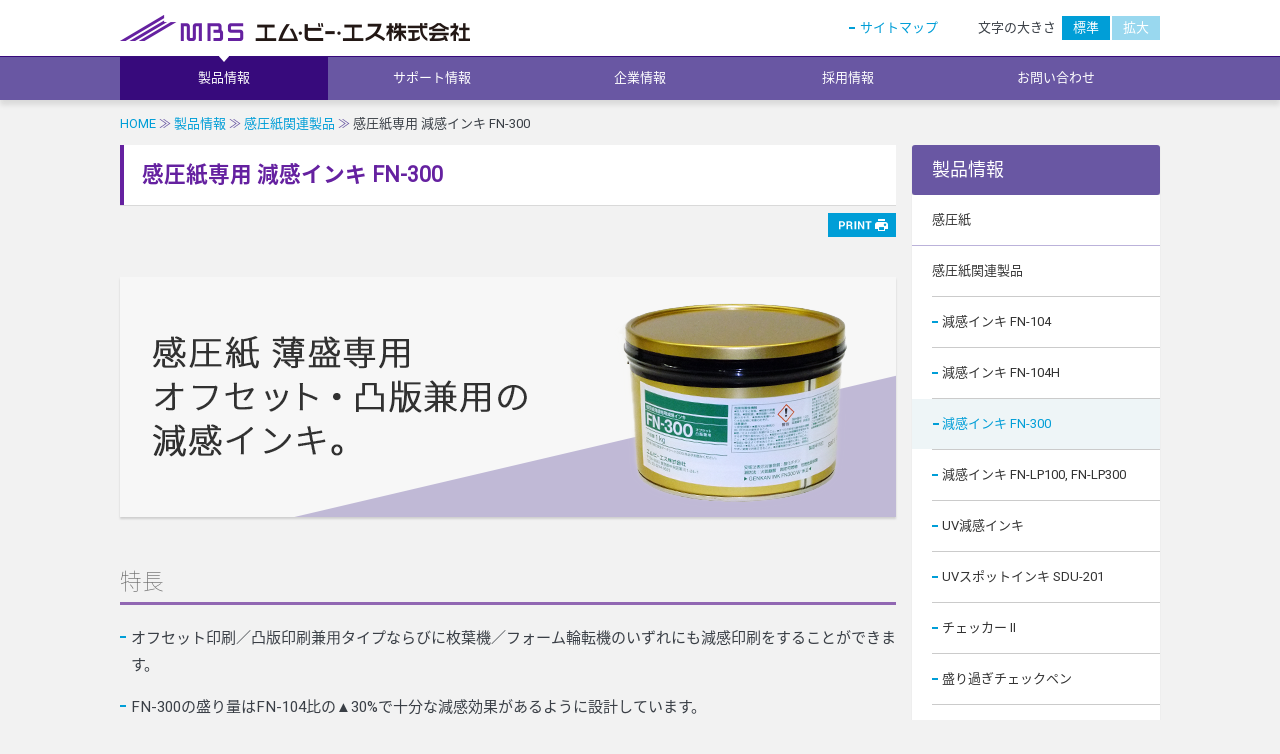

--- FILE ---
content_type: text/html
request_url: https://www.mbsnet.co.jp/products/paper_kanatsuproduct/fn300/
body_size: 15083
content:
<!doctype html>
<html><!-- InstanceBegin template="/Templates/second.dwt" codeOutsideHTMLIsLocked="false" -->
<head>
<meta charset="utf-8">
<!-- InstanceParam name="categoryNo" type="text" value="1" -->
<!-- InstanceParam name="categoryName1" type="text" value="製品情報" -->
<!-- InstanceParam name="categoryURL1" type="text" value="/products/index.html" -->
<!-- InstanceParam name="categoryName2" type="text" value="感圧紙関連製品" -->
<!-- InstanceParam name="categoryURL2" type="text" value="/products/paper_kanatsuproduct/" -->
<!-- InstanceParam name="categoryName3" type="text" value="感圧紙専用 減感インキ FN-300" -->
<!-- InstanceParam name="categoryURL3" type="text" value="/products/paper_kanatsuproduct/fn300/" -->
<!-- InstanceParam name="categoryName4" type="text" value="" -->
<!-- InstanceParam name="categoryURL4" type="text" value="" -->
<!-- InstanceParam name="pageType" type="boolean" value="false" -->
<!-- InstanceParam name="pageName" type="text" value="感圧紙専用 減感インキ FN-300" -->
<!-- InstanceParam name="pageNameOpt1" type="text" value="" -->
<!-- InstanceParam name="pageNameOpt2" type="text" value="" -->
<title>感圧紙専用 減感インキ FN-300｜感圧紙関連製品｜製品情報｜MBS</title>
<meta name="keywords" content="">
<meta name="description" content="オフセット・凸版印刷ならびに枚葉機・フォーム輪転機のいずれにも減感印刷をすることができるインキです">
<meta http-equiv="imagetoolbar" content="no">
<meta name="viewport" content="width=1100px, user-scalable=yes">
<!--[if lt IE 9]>
<script src="/common/js/libs/html5shiv-printshiv.js"></script>
<![endif]-->
<link rel="stylesheet" type="text/css" href="/common/css/fonts-min.css" />
<link rel="stylesheet" type="text/css" media="screen,print" href="/common/css/screen.css" />


<link rel="stylesheet" type="text/css" media="screen,print" href="/common/css/products.css" />











<link rel="stylesheet" type="text/css" media="print" href="/common/css/print.css" />
<!-- InstanceBeginEditable name="head" -->

<!-- InstanceEndEditable -->
<script src="//ajax.googleapis.com/ajax/libs/jquery/2.1.1/jquery.min.js"></script>

<!-- Google Tag Manager -->
<script>(function(w,d,s,l,i){w[l]=w[l]||[];w[l].push({'gtm.start':
	new Date().getTime(),event:'gtm.js'});var f=d.getElementsByTagName(s)[0],
	j=d.createElement(s),dl=l!='dataLayer'?'&l='+l:'';j.async=true;j.src=
	'https://www.googletagmanager.com/gtm.js?id='+i+dl;f.parentNode.insertBefore(j,f);
	})(window,document,'script','dataLayer','GTM-TR4GNRX');</script>
	<!-- End Google Tag Manager -->
</head>

<body>
	<!-- Google Tag Manager (noscript) -->
<noscript><iframe src="https://www.googletagmanager.com/ns.html?id=GTM-TR4GNRX"
	height="0" width="0" style="display:none;visibility:hidden"></iframe></noscript>
	<!-- End Google Tag Manager (noscript) -->
	<a id="pagetop" name="pagetop"></a>
<header id="header">
 <div id="inheader">
  <div id="logo"><a href="/"><img src="/common/img/logo_mbs.png" width="350" height="26" alt="MBS"/></a> 
    <!-- end of id(logo) --> 
  </div>
  <div id="hnav">
    <ul>
      <li><a href="/sitemap/">サイトマップ</a></li>
    </ul>
    <!-- end of id(hnav) --> 
  </div>
  <div id="fontsize">
    <dl>
      <dt>文字の大きさ</dt>
      <dd id="normal"><a href="javascript:void(0);">標準</a></dd>
      <dd id="large"><a href="javascript:void(0);">拡大</a></dd>
    </dl>
    <!-- end of id(fontsize) --> 
  </div>
  <!-- end of id(inheader) --> 
  </div>
  <!-- end of id(header) --> 
</header>
<nav id="nav">
  <ul>
    <li><a href="/products/">製品情報</a></li>
    <li><a href="/support/">サポート情報</a></li>
    <li><a href="/corporate/">企業情報</a></li>
    <li><a href="/jobs/">採用情報</a></li>
    <li><a href="/contact/">お問い合わせ</a></li>
  </ul>
  <!-- end of id(nav) -->
</nav>
<div id="pankuzu">
	<ul>
		<li><a href="/">HOME</a></li>
            <li><a href="/products/index.html">製品情報</a></li> <li><a href="/products/paper_kanatsuproduct/">感圧紙関連製品</a></li> <li>感圧紙専用 減感インキ FN-300</li>
	</ul>
 <!-- end of id(pankuzu) -->
</div>
<div id="container">
	<div id="main">


		<h1>感圧紙専用 減感インキ FN-300</h1>
		<div id="btnprint"><a href="javascript:window.print();">PRINT</a></div>








    <!-- InstanceBeginEditable name="maincontents" -->
    <p id="productcatch12">感圧紙　薄盛専用　オフセット・凸版兼用の減感インキ。</p>

<h2>特長</h2>
<ul class="list1">
<li>オフセット印刷／凸版印刷兼⽤タイプならびに枚葉機／フォーム輪転機のいずれにも減感印刷をすることができます。</li>
	         <li>FN-300の盛り量はFN-104比の▲30%で十分な減感効果があるように設計しています。</li>
	         <li>FN-104とほぼ同条件で作業することができます。</li>
	         <li>セットオフが発生しにくいインキです。</li>
	         <li>FN-104と同様にミスティングしにくいインキです。</li>

	</ul>
<h2 id="noticegenkan">ご使用上の注意事項</h2>
<h3 class="mt30">減感印刷全般について</h3>
<p>注意事項のポイントは、減感効果のチェックと地汚れのチェックです。</p>
	         <ul class="productol01 list1">
	           <li><strong>1. 印刷方法</strong><br>
枚葉・輪転機のいずれでも印刷できますが、インキ練りローラー数の少ない機種（軽オフセット機など）では若干、適性が劣ります。
</li>
	         <li><strong>2. 印刷面</strong><br>
必ず＜感圧紙＞の中用紙（B紙）および下用紙（C紙）の表面 （顕色面）に印刷してください。</li>
	         <li><strong>3. 印刷順序</strong><br>
	         ケイ線・文字などの印刷を先に行い、減感印刷は最後に行ってください。</li>
	          	          <li><strong>4. 減感効果のチェック</strong><br>
	            仕上げる帳票の枚数を重ねて、必ずボールペン書きで確認してください。サンプリングは、シートの場合は1,000枚目くらいで、ロールの場合は1本くらいで行ってください。スプレーチェッカーでは減感効果のチェックはできません。  </li>
	          <li><strong>5. 印刷インキの特性</strong><br>
	         色インキの種類によっては、減感インキにより変色したり、ブリードを起こす場合がありますので、必ず「耐減感インキ」をご使用ください。</li>
	          <li><strong>6. 洗浄</strong><br>
	         印刷後の洗浄は、一般の洗油をお使いください。</li>
	         <li><strong>7. その他</strong><br>
	         減感印刷の上に朱肉やネーム印で捺印すると、変色したり、ブリードしますので避けてください。<br>
減感印刷の上に収入印紙などを貼ると、はがれやすいので避けてください。<br>
＜感圧紙＞専用に品質設計された減感インキです。＜感圧紙＞以外に使った場合や、誤った使い方をされた場合の品質保証はいたしかねます。
</li>
</ul>
   <h3 id="noticeoffset">オフセット減感印刷について</h3>
		<ul class="productol01 list1">
	           <li><strong>1. 版材</strong><br>
ネガ・タイプでロングラン用のPS版を推奨します。ポジ・タイプPS版は、耐刷力が低下する傾向にあります。</li>
	         <li><strong>2. 湿し水</strong><br>湿し水の量は、スタート時に一般印刷より若干多くして、地汚れが発生しないようにコントロールしてください。</li>
	         <li><strong>3. 印刷順序</strong><br>
	        減感インキと湿し水のバランスがくずれると、地汚れが発生することがあります。印刷中は適宜サンプリングして、スプレーチェッカーで地汚れのないことを確認してください。</li>
	          	          <li><strong>4. その他</strong><br>減感インキはベタ刷りの適性をもたせるため軟らかめに作られておりますので、一般色インキに比べ、水棒（モルトン・スリーブ）若干汚れやすい傾向にあります。汚れが強くなると水あげ不良になる傾向にありますので、汚れのひどい場合は水棒を洗浄してください。
                            <br>
          プレート・クリーナーは種類によっては地汚れを誘発するものがありますので、ご使用はさけてください。</li>
		</ul>
<h3>凸版減感印刷について</h3>
<p><strong>版材</strong><br>
軟らかいゴム版（NBR等）をお使いください。</p>

	<h2>おすすめコンテンツ</h2>
<p>	<a href="https://www.mbsnet.shop/" target="_blank">MBSネットショップ<img src="/common/img/icon_blank.png" width="13" height="13" alt="" class="icon"></a> <br>
エム・ビー・エス株式会社が取り扱う製品をネットで販売。24時間受け付けております。</p>


	<h2>お問い合わせ・資料請求</h2>
	<p>
		東京本社 東京販売部<br>
		TEL：03-5244-9324
	</p>
	<p><a href="/contact/" class="link">お問い合わせフォーム<img src="/common/img/icon_link.png" width="16" height="16" alt="" class="icon"></a></p><!-- InstanceEndEditable -->
	<!-- end of id(main) -->
	</div>
	<div id="side">


<div class="category only"><a href="/products/">製品情報</a></div>
<div id="snav">
	<ul>
		<li><a href="/products/paper_kanatsu/">感圧紙</a>
			<ul>
				<li><a href="/products/paper_kanatsu/techinfo.html">感圧紙技術案内</a></li>
				<li><a href="/products/paper_kanatsu/lineup/exp/">プレス</a></li>
				<li><a href="/products/paper_kanatsu/copytac/">富士コピータック＜感圧紙＞</a></li>
			</ul>
		</li>
		<li><a href="/products/paper_kanatsuproduct/">感圧紙関連製品</a>
			<ul>
				<li><a href="/products/paper_kanatsuproduct/fn104/">減感インキ FN-104</a></li>
				<li><a href="/products/paper_kanatsuproduct/fn104h/">減感インキ FN-104H</a></li>
				<li><a href="/products/paper_kanatsuproduct/fn300/">減感インキ FN-300</a></li>
				<li><a href="/products/paper_kanatsuproduct/fnlp100_300/">減感インキ FN-LP100, FN-LP300</a>
					<ul>
						<li><a href="/products/paper_kanatsuproduct/fnlp100_300/case01.html">導入事例</a></li>
					</ul>
				</li>
				<li><a href="/products/paper_kanatsuproduct/uvink/">UV減感インキ</a></li>
				<li><a href="/products/paper_kanatsuproduct/sdu201/">UVスポットインキ SDU-201</a></li>
				<li><a href="/products/paper_kanatsuproduct/checker/">チェッカー II</a></li>
				<li><a href="/products/paper_kanatsuproduct/check_pen/">盛り過ぎチェックペン</a></li>
				<li><a href="/products/paper_kanatsuproduct/adhesive/">接着糊-II, 接着糊-IIIプラス</a></li>
				<li><a href="/products/paper_kanatsuproduct/adhesiveall/">セットオール-II</a></li>
			</ul>
		</li>
		<li><a href="/products/paper_pho/">高級印刷用紙（PHO）</a>
			<ul>
				<li><a href="/products/paper_pho/case.html">活用事例</a></li>
			</ul>
		</li>
		<li><a href="/products/sepable/">再利用型封筒＜セパブル＞</a></li>
		<li><a href="/products/posterprinter_str/">POSTER PRINTER ST-R （拡大機）</a>
			<ul>
				<li><a href="/products/posterprinter_str/feature/">機能・特長</a></li>
				<li><a href="/products/posterprinter_str/scene/">かくだい君Poster Print</a></li>
				<li><a href="/products/posterprinter_str/spec/">主な仕様</a></li>
				<li><a href="/products/posterprinter_str/case/">テンプレート</a></li>
				<li><a href="/products/posterprinter_str/afterservice/">サービスパック・アフターパック</a></li>
				<li><a href="/products/posterprinter_st1/postermagic_iv/">POSTER MAGIC IV</a>
					<ul>
						<li><a href="/products/posterprinter_st1/postermagic_iv/feature.html">機能・特長</a></li>
					</ul>
				</li>
				<li><a href="/products/posterprinter_st1/kakudaiez/">拡大プリントEZ</a>
					<ul>
						<li><a href="/products/posterprinter_st1/kakudaiez/feature.html">機能・特長</a></li>
					</ul>
				</li>				
			</ul></li>	
		<li><a href="/products/inkjet_paper/">Photo Artシリーズ</a></li>
		<li><a href="/products/Industrial_materials/">機能性商材</a></li>
		<li><a href="/products/oldproducts/">出荷終了品</a>
					<ul>
						<li><a href="/products/oldproducts/adhesive/">＜感圧紙＞専用接着糊-III</a></li>
						<li><a href="/products/oldproducts/thermalprinter/">大サイズサーマルプリンタ</a></li>
						<li><a href="/products/oldproducts/printsoftware/">大判プリントソフト</a></li>
						<li><a href="/products/oldproducts/antislip_paper/">MBS 防滑紙</a></li>
					</ul>
		</li>
	</ul>
</div>










	<!-- end of id(side) -->
	</div>
<!-- end of id(container) -->
</div>
<div id="btnpagetop"><a href="javascript:void(0);">ぺージトップへ</a></div>
<div id="nav2">
  <ul>
    <li><a href="/products/">製品情報</a></li>
    <li><a href="/support/">サポート情報</a></li>
    <li><a href="/corporate/">企業情報</a></li>
    <li><a href="/jobs/">採用情報</a></li>
    <li><a href="/contact/">お問い合わせ</a></li>
  </ul>
  <!-- end of id(nav2) -->
</div>


<footer id="footer"> 
  <div id="fnav">
  	<ul>
  		<li><a href="/privacy/">プライバシーポリシー</a></li>
  		<li><a href="/webuse/">サイトご利用条件</a></li>
  	</ul>
  <!-- end of id(fnav) --> 
  </div>
  <div id="copy">&copy; MBS CO.,LTD. All rights reserved.</div>
  <div id="bnrfooter"><form action="https://www.login.secomtrust.net/customer/customer/pfw/CertificationPage.do" name="CertificationPageForm" method="post" target="_blank" style="margin:0;">
<input type="image" src="/common/img/B0732225.gif" width="56" height="88" name="Sticker" alt="クリックして証明書の内容をご確認ください" oncontextmenu="return false;" />
<input type="hidden" name="Req_ID" value="5841462266" /></form></div>
  <!-- end of id(footer) --> 
</footer>

<!-- InstanceBeginEditable name="foot1" -->

<!-- InstanceEndEditable -->
<script type="text/javascript" src="/common/js/libs/jquery-1.12.2.min.js"></script>
<script type="text/javascript" src="/common/js/libs/jquery.textresizer.js"></script>
<script type="text/javascript" src="/common/js/libs/jquery.cookie.js"></script>
<script type="text/javascript" src="/common/js/libs/fontsize.js"></script>
<script type="text/javascript" src="/common/js/libs/jquery.easing.1.3.js"></script>
<!-- InstanceBeginEditable name="foot2" -->

<!-- InstanceEndEditable -->
<script type="text/javascript" src="/common/js/common.js"></script>
<!-- InstanceBeginEditable name="foot3" -->

<!-- InstanceEndEditable -->


</body>
<!-- InstanceEnd --></html>


--- FILE ---
content_type: text/css
request_url: https://www.mbsnet.co.jp/common/css/screen.css
body_size: 163
content:
@charset "utf-8";
/* import css
-----------------------------*/
@import url(base.css);
@import url(style.css);
@import url(search.css);
@import url(font_base.css);

--- FILE ---
content_type: text/css
request_url: https://www.mbsnet.co.jp/common/css/products.css
body_size: 16678
content:
@charset "utf-8";
/* CSS Document */

.bgh1{
	background-image:url(../../products/img/bg_h1.png);	
}
.productsattention{
	color: crimson;
}

#productcatch01{
	width: 776px;
	height: 240px;
	padding:0;
	background-repeat: no-repeat;
	background-image: url(../../products/posterprinter_st1/img/bg_productcatch01_shuryouhin.jpg);
	/* box-shadow */
	box-shadow:0px 2px 2px 0px rgba(0,0,0,0.15);
	-moz-box-shadow:0px 2px 2px 0px rgba(0,0,0,0.15);
	-webkit-box-shadow:0px 2px 2px 0px rgba(0,0,0,0.15);
	behavior: url(/common/css/PIE.htc);
	overflow: hidden;
text-indent: 100%;
white-space: nowrap;
}

#producttub01{
	margin: 10px 0 20px 0;
}

#producttub01 ul{
	letter-spacing: -0.43em;
	margin: 0 -1px;
}
#producttub01 ul li{
	letter-spacing: normal;
	display: inline-block;
	margin: 0 1px;
	font-weight: bold;
}
#producttub01 ul li #productnow{
color: #ffffff;
	background-color: #6957a3;
}
#producttub01 ul li a:hover{
	color: #ffffff;
	background-color: #6957a3;
}


#producttub01 ul li .tub01top{
	width: 153px;
	height: 40px;
	display: block;
	background-color: #FFFFFF;
	background-position: 0 0;
	background-repeat: no-repeat;
	behavior: url(/common/css/PIE.htc);
	/* box-shadow */
	box-shadow:0px 2px 2px 0px rgba(0,0,0,0.15);
	-moz-box-shadow:0px 2px 2px 0px rgba(0,0,0,0.15);
	-webkit-box-shadow:0px 2px 2px 0px rgba(0,0,0,0.15);
	text-align: center;
	box-sizing: border-box;
	padding: 15px 0 0 0;
}

#topbtns ul li #tubtop1{
	/* border-radius */
	border-radius:3px 0 0 3px;
	-moz-border-radius:3px 0 0 3px;
	-webkit-border-radius:3px 0 0 3px;
	behavior: url(/common/css/PIE.htc);
}
#productspecicon {
	margin: 10px 0 30px;
}
#productspecicon li{
	letter-spacing: normal;
	display: inline-block;
	margin:0;
	width:80px;
}
.productspeclist01 li{
	margin:0 0 5px;
}

.tbl1 th.productstb01{
	border-left: 1px solid #F2F2F2;
}
.productstb02{
	border-left:1px solid #DADADA !important;
}

.productbox01{
	padding:10px;
	border:1px solid #DADADA;
}
.productnotelist li{
	padding:0 0 3px;
}

.inboxBst1case{
	margin: 35px auto 100px;
}

#casebtn li{
	margin-top:50px;
	border-top: 4px solid #6521A0;
	border-radius:4px;
	-webkit-border-radius:4px;
}
#casebtncol2box {
	width:512px;
	margin: 0 auto;
}
.caseexlink{
	margin: 0 5px !important;
	float: none !important;
}
.faqtd01{
	border-left:1px solid #DADADA !important;
}
.productnotelist {
	margin:10px 0;
}
th.serviceth01{
border-left:1px solid #F2F2F2;
}
ol.productnotelist{
	margin:-10px 0 20px;
}
.productnotelist li{
	padding-left:1em;
	padding-bottom:3px;
	line-height:1.4em;
	text-indent: -1em;
}
#productcatch02 {
	width: 776px;
	height: 240px;
	padding:0;
	background-repeat: no-repeat;
	background-image: url(../../products/posterprinter_st1/pro/img/bg_productcatch02.png);
	/* box-shadow */
	box-shadow:0px 2px 2px 0px rgba(0,0,0,0.15);
	-moz-box-shadow:0px 2px 2px 0px rgba(0,0,0,0.15);
	-webkit-box-shadow:0px 2px 2px 0px rgba(0,0,0,0.15);
	behavior: url(/common/css/PIE.htc);
	overflow: hidden;
text-indent: 100%;
white-space: nowrap;
}
.productbaseinfobox{
	margin: 0 auto 20px;
	width:776px;
	min-height: 1%;
	overflow: hidden;
}
.productbaseinfopic{
	width: 230px;
	float: left;
	margin: 0;
}
.productbaseinfo{
	width: 531px;
	float: right;
	margin: 0 0 15px 0;

}
.productbaseinfopic02{
	width: 150px;
	float: left;
	margin: 0;
}
.productbaseinfo02{
	width: 611px;
	float: right;
	margin: 0 0 15px 0;

}
.productbaseinfo th{
	width:30%;
	text-align: left;
}

#productcatch03 {
	width: 776px;
	height: 240px;
	padding:0;
	background-repeat: no-repeat;
	background-image: url(../../products/posterprinter_st1/postermagic_iv/img/bg_productcatch03.png);
	/* box-shadow */
	box-shadow:0px 2px 2px 0px rgba(0,0,0,0.15);
	-moz-box-shadow:0px 2px 2px 0px rgba(0,0,0,0.15);
	-webkit-box-shadow:0px 2px 2px 0px rgba(0,0,0,0.15);
	behavior: url(/common/css/PIE.htc);
	overflow: hidden;
text-indent: 100%;
white-space: nowrap;
}
.producttxt2l{
	height: 3em;
	vertical-align: middle;
}

#productcatch04{
		width: 776px;
	height: 240px;
	padding:0;
	background-repeat: no-repeat;
	background-image: url(/products/posterprinter_st1/kakudaiez/img/bg_productcatch04.png);
	/* box-shadow */
	box-shadow:0px 2px 2px 0px rgba(0,0,0,0.15);
	-moz-box-shadow:0px 2px 2px 0px rgba(0,0,0,0.15);
	-webkit-box-shadow:0px 2px 2px 0px rgba(0,0,0,0.15);
	behavior: url(/common/css/PIE.htc);
	overflow: hidden;
text-indent: 100%;
white-space: nowrap;
	}

.inkjetpapertb {
	font-size:85% !important;
}

.photb01{
	width:100%;
	text-align: center;
}
.photb01 th{
	border-bottom: 1px solid #F2F2F2;
}
.photb01 td sup{
	font-size:85%;
}
.phoinfo {
	font-size: 116%;
	overflow: hidden;
	padding-left:8em;
}

.phoinfo dt{
	width:120px;
	float: left;
	clear: both;
	margin:0 15px 10px 0;
	margin-left:-8em;
	line-height: 1.6;
}
.phoinfo dd{
	width: 638px;
	float: left;
	margin:0 0 10px 0;
	padding: 0;
	line-height: 1.6;

}
.phocolor{
	margin: 40px 0 0;
	vertical-align: middle;
}

.phocolor img{
	margin:-10px 10px 0;
	
}
#productcatch05{
		width: 776px;
	height: 240px;
	padding:0;
	background-repeat: no-repeat;
	background-image: url(/products/paper_pho/img/bg_productcatch05.png);
	/* box-shadow */
	box-shadow:0px 2px 2px 0px rgba(0,0,0,0.15);
	-moz-box-shadow:0px 2px 2px 0px rgba(0,0,0,0.15);
	-webkit-box-shadow:0px 2px 2px 0px rgba(0,0,0,0.15);
	behavior: url(/common/css/PIE.htc);
	overflow: hidden;
text-indent: 100%;
white-space: nowrap;
	}
.productpoem{
	background-color:#f5f2ff; 
	padding:30px 0 20px;
	border:1px solid #d6d6d6;
}
.productpoem p{
	line-height: 2.5em;
	margin-bottom: 20px;
}
.pholist01 li{
	width:11em;
	font-size: 116%;
	display: inline-block;
	background: url(../img/icon_list01.png) 0 11px no-repeat;
	margin:0 0 15px 0;
	padding:0 0 0 11px;
	line-height: 1.8;
}
.producticon01{
	background: url(/common/img/icon_blank.png) no-repeat right;
}
#productcatch06{
		width: 776px;
	height: 240px;
	padding:0;
	background-repeat: no-repeat;
	background-image: url(/products/paper_pho/img/bg_productcatch06.png);
	/* box-shadow */
	box-shadow:0px 2px 2px 0px rgba(0,0,0,0.15);
	-moz-box-shadow:0px 2px 2px 0px rgba(0,0,0,0.15);
	-webkit-box-shadow:0px 2px 2px 0px rgba(0,0,0,0.15);
	behavior: url(/common/css/PIE.htc);
	overflow: hidden;
text-indent: 100%;
white-space: nowrap;
	}
#productcatch07{
		width: 776px;
	height: 240px;
	padding:0;
	background-repeat: no-repeat;
	background-image: url(/products/paper_kanatsu/img/bg_productcatch07.png);
	/* box-shadow */
	box-shadow:0px 2px 2px 0px rgba(0,0,0,0.15);
	-moz-box-shadow:0px 2px 2px 0px rgba(0,0,0,0.15);
	-webkit-box-shadow:0px 2px 2px 0px rgba(0,0,0,0.15);
	behavior: url(/common/css/PIE.htc);
	overflow: hidden;
text-indent: 100%;
white-space: nowrap;
	}
#productcatch08{
		width: 776px;
	height: 240px;
	padding:0;
	background-repeat: no-repeat;
	background-image: url(/products/paper_kanatsu/lineup/img/bg_productcatch08.png);
	/* box-shadow */
	box-shadow:0px 2px 2px 0px rgba(0,0,0,0.15);
	-moz-box-shadow:0px 2px 2px 0px rgba(0,0,0,0.15);
	-webkit-box-shadow:0px 2px 2px 0px rgba(0,0,0,0.15);
	behavior: url(/common/css/PIE.htc);
	overflow: hidden;
text-indent: 100%;
white-space: nowrap;
	}
.kanatsutb01 th a{
	color: #ffffff;
	text-decoration: underline;
}
#productcatch09{
		width: 776px;
	height: 240px;
	padding:0;
	background-repeat: no-repeat;
	background-image: url(/products/paper_kanatsuproduct/img/bg_productcatch09.png);
	/* box-shadow */
	box-shadow:0px 2px 2px 0px rgba(0,0,0,0.15);
	-moz-box-shadow:0px 2px 2px 0px rgba(0,0,0,0.15);
	-webkit-box-shadow:0px 2px 2px 0px rgba(0,0,0,0.15);
	behavior: url(/common/css/PIE.htc);
	overflow: hidden;
text-indent: 100%;
white-space: nowrap;
	}
#productcatch10{
		width: 776px;
	height: 240px;
	padding:0;
	background-repeat: no-repeat;
	background-image: url(/products/paper_kanatsuproduct/fn104/img/bg_productcatch10.png);
	/* box-shadow */
	box-shadow:0px 2px 2px 0px rgba(0,0,0,0.15);
	-moz-box-shadow:0px 2px 2px 0px rgba(0,0,0,0.15);
	-webkit-box-shadow:0px 2px 2px 0px rgba(0,0,0,0.15);
	behavior: url(/common/css/PIE.htc);
	overflow: hidden;
text-indent: 100%;
white-space: nowrap;
	}
.productol01{
	list-style-type: none;
	margin: 0;
	padding: 0;
	
}
.productol01 li{
	background:none;
	margin-left: 1.2em
}
.productol01 li strong{
	margin-left: -1.2em
}
#productcatch11{
		width: 776px;
	height: 240px;
	padding:0;
	background-repeat: no-repeat;
	background-image: url(/products/paper_kanatsuproduct/fn104h/img/bg_productcatch11.png);
	/* box-shadow */
	box-shadow:0px 2px 2px 0px rgba(0,0,0,0.15);
	-moz-box-shadow:0px 2px 2px 0px rgba(0,0,0,0.15);
	-webkit-box-shadow:0px 2px 2px 0px rgba(0,0,0,0.15);
	behavior: url(/common/css/PIE.htc);
	overflow: hidden;
text-indent: 100%;
white-space: nowrap;
	}
#productcatch12{
		width: 776px;
	height: 240px;
	padding:0;
	background-repeat: no-repeat;
	background-image: url(/products/paper_kanatsuproduct/fn300/img/bg_productcatch12.png);
	/* box-shadow */
	box-shadow:0px 2px 2px 0px rgba(0,0,0,0.15);
	-moz-box-shadow:0px 2px 2px 0px rgba(0,0,0,0.15);
	-webkit-box-shadow:0px 2px 2px 0px rgba(0,0,0,0.15);
	behavior: url(/common/css/PIE.htc);
	overflow: hidden;
text-indent: 100%;
white-space: nowrap;
	}
#productcatch13{
		width: 776px;
	height: 240px;
	padding:0;
	background-repeat: no-repeat;
	background-image: url(/products/paper_kanatsuproduct/fnlp100_300/img/bg_productcatch13.png);
	/* box-shadow */
	box-shadow:0px 2px 2px 0px rgba(0,0,0,0.15);
	-moz-box-shadow:0px 2px 2px 0px rgba(0,0,0,0.15);
	-webkit-box-shadow:0px 2px 2px 0px rgba(0,0,0,0.15);
	behavior: url(/common/css/PIE.htc);
	overflow: hidden;
text-indent: 100%;
white-space: nowrap;
	}
#productcatch14{
		width: 776px;
	height: 240px;
	padding:0;
	background-repeat: no-repeat;
	background-image: url(/products/paper_kanatsuproduct/fnlp100_300/img/bg_productcatch14.png);
	/* box-shadow */
	box-shadow:0px 2px 2px 0px rgba(0,0,0,0.15);
	-moz-box-shadow:0px 2px 2px 0px rgba(0,0,0,0.15);
	-webkit-box-shadow:0px 2px 2px 0px rgba(0,0,0,0.15);
	behavior: url(/common/css/PIE.htc);
	overflow: hidden;
text-indent: 100%;
white-space: nowrap;
	}

.productimgR01img{
	float:right;
	margin-left:20px;
	text-align:center;
	font-size: 93%;
}
.productimgR01img img{
clear:both;
	margin-left:0;
}

.productimgL01img{
	float:left;
	margin-right:20px;
	text-align:center;
	font-size: 93%;
}
.productimgL01img img{
	clear:both;
	margin-rights:0;
}

#productcatch15{
		width: 776px;
	height: 240px;
	padding:0;
	background-repeat: no-repeat;
	background-image: url(/products/paper_kanatsuproduct/uvink/img/bg_productcatch15.png);
	/* box-shadow */
	box-shadow:0px 2px 2px 0px rgba(0,0,0,0.15);
	-moz-box-shadow:0px 2px 2px 0px rgba(0,0,0,0.15);
	-webkit-box-shadow:0px 2px 2px 0px rgba(0,0,0,0.15);
	behavior: url(/common/css/PIE.htc);
	overflow: hidden;
text-indent: 100%;
white-space: nowrap;
	}
#productcatch16{
		width: 776px;
	height: 240px;
	padding:0;
	background-repeat: no-repeat;
	background-image: url(/products/paper_kanatsuproduct/sdu201/img/bg_productcatch16.png);
	/* box-shadow */
	box-shadow:0px 2px 2px 0px rgba(0,0,0,0.15);
	-moz-box-shadow:0px 2px 2px 0px rgba(0,0,0,0.15);
	-webkit-box-shadow:0px 2px 2px 0px rgba(0,0,0,0.15);
	behavior: url(/common/css/PIE.htc);
	overflow: hidden;
text-indent: 100%;
white-space: nowrap;
	}
#productcatch17{
		width: 776px;
	height: 240px;
	padding:0;
	background-repeat: no-repeat;
	background-image: url(/products/paper_kanatsuproduct/checker/img/bg_productcatch17.png);
	/* box-shadow */
	box-shadow:0px 2px 2px 0px rgba(0,0,0,0.15);
	-moz-box-shadow:0px 2px 2px 0px rgba(0,0,0,0.15);
	-webkit-box-shadow:0px 2px 2px 0px rgba(0,0,0,0.15);
	behavior: url(/common/css/PIE.htc);
	overflow: hidden;
text-indent: 100%;
white-space: nowrap;
	}
#productcatch18{
		width: 776px;
	height: 240px;
	padding:0;
	background-repeat: no-repeat;
	background-image: url(/products/paper_kanatsuproduct/adhesive/img/bg_productcatch18.png);
	/* box-shadow */
	box-shadow:0px 2px 2px 0px rgba(0,0,0,0.15);
	-moz-box-shadow:0px 2px 2px 0px rgba(0,0,0,0.15);
	-webkit-box-shadow:0px 2px 2px 0px rgba(0,0,0,0.15);
	behavior: url(/common/css/PIE.htc);
	overflow: hidden;
text-indent: 100%;
white-space: nowrap;
	}



.productattentionbox01{
	background: #ffffff;
	padding:30px 30px 1px;
}

.productattentiontxt01{
	text-decoration: underline;
}
.productol02 li{
	background: none;

}
#productcatch19{
		width: 776px;
	height: 240px;
	padding:0;
	background-repeat: no-repeat;
	background-image: url(/products/paper_kanatsuproduct/adhesiveplus/img/bg_productcatch19.png);
	/* box-shadow */
	box-shadow:0px 2px 2px 0px rgba(0,0,0,0.15);
	-moz-box-shadow:0px 2px 2px 0px rgba(0,0,0,0.15);
	-webkit-box-shadow:0px 2px 2px 0px rgba(0,0,0,0.15);
	behavior: url(/common/css/PIE.htc);
	overflow: hidden;
text-indent: 100%;
white-space: nowrap;
	}
.productfigre01 img{
	margin-left: 20px;
	vertical-align: middle;
}
.productfigre01 img{
	margin-left: 20px;
	vertical-align: middle;
}
.producttd01{
	vertical-align: top;
}
#productcatch20{
		width: 776px;
	height: 240px;
	padding:0;
	background-repeat: no-repeat;
	background-image: url(/products/paper_kanatsuproduct/adhesiveall/img/bg_productcatch20.png);
	/* box-shadow */
	box-shadow:0px 2px 2px 0px rgba(0,0,0,0.15);
	-moz-box-shadow:0px 2px 2px 0px rgba(0,0,0,0.15);
	-webkit-box-shadow:0px 2px 2px 0px rgba(0,0,0,0.15);
	behavior: url(/common/css/PIE.htc);
	overflow: hidden;
text-indent: 100%;
white-space: nowrap;
	}
#productcatch21{
		width: 776px;
	height: 240px;
	padding:0;
	background-repeat: no-repeat;
	background-image: url(/products/sepable/img/bg_productcatch21.png);
	/* box-shadow */
	box-shadow:0px 2px 2px 0px rgba(0,0,0,0.15);
	-moz-box-shadow:0px 2px 2px 0px rgba(0,0,0,0.15);
	-webkit-box-shadow:0px 2px 2px 0px rgba(0,0,0,0.15);
	behavior: url(/common/css/PIE.htc);
	overflow: hidden;
text-indent: 100%;
white-space: nowrap;
	}


.col2.industrial{
	margin: 0 -10px;
	letter-spacing: -0.43em;
}

.col2.industrial li{
	display: inline-block;
	width: 378px;
	margin: 0 10px 0 10px;
	letter-spacing: normal;
	vertical-align: top;
	box-sizing: content-box;
}
.col2.industrial li figure{
	margin:-10px 0 0;
}
.col2.industrial li p{
	padding:10px 5px 0px;
}
#productcatch22{
		width: 776px;
	height: 240px;
	padding:0;
	background-repeat: no-repeat;
	background-image: url(/products/paper_pho/img/bg_productcatch22.png);
	/* box-shadow */
	box-shadow:0px 2px 2px 0px rgba(0,0,0,0.15);
	-moz-box-shadow:0px 2px 2px 0px rgba(0,0,0,0.15);
	-webkit-box-shadow:0px 2px 2px 0px rgba(0,0,0,0.15);
	behavior: url(/common/css/PIE.htc);
	overflow: hidden;
text-indent: 100%;
white-space: nowrap;
	}
.productnews03col {
margin: 0 -8px;
	letter-spacing: -0.43em;
	}
.productnews03col li{
	display: inline-block;
	margin: 0 8px 20px 8px;
	letter-spacing:normal;
}

#productcatch23{
		width: 776px;
	height: 240px;
	padding:0;
	background-repeat: no-repeat;
	background-image: url("/products/paper_kanatsuproduct/check_pen/img/bg_productcatch23.png");
	/* box-shadow */
	box-shadow:0px 2px 2px 0px rgba(0,0,0,0.15);
	-moz-box-shadow:0px 2px 2px 0px rgba(0,0,0,0.15);
	-webkit-box-shadow:0px 2px 2px 0px rgba(0,0,0,0.15);
	behavior: url(/common/css/PIE.htc);
	overflow: hidden;
text-indent: 100%;
white-space: nowrap;
	}

#productcatch24{
	width: 776px;
	height: 240px;
	padding:0;
	background-repeat: no-repeat;
	background-image: url(../../products/posterprinter_str/img/bg_productcatch01.png);
	/* box-shadow */
	box-shadow:0px 2px 2px 0px rgba(0,0,0,0.15);
	-moz-box-shadow:0px 2px 2px 0px rgba(0,0,0,0.15);
	-webkit-box-shadow:0px 2px 2px 0px rgba(0,0,0,0.15);
	behavior: url(/common/css/PIE.htc);
	overflow: hidden;
text-indent: 100%;
white-space: nowrap;
	}

.template_list li{
	display:inline-block;
	width:190px;
	padding-bottom: 20px;
	line-height: 1.5em;
	text-align: center;
}

#productcatch25{
	width: 776px;
	height: 240px;
	padding:0;
	background-repeat: no-repeat;
	background-image: url(/products/paper_pho/img/bg_productcatch25.png);
	/* box-shadow */
	box-shadow:0px 2px 2px 0px rgba(0,0,0,0.15);
	-moz-box-shadow:0px 2px 2px 0px rgba(0,0,0,0.15);
	-webkit-box-shadow:0px 2px 2px 0px rgba(0,0,0,0.15);
	behavior: url(/common/css/PIE.htc);
	overflow: hidden;
	text-indent: 100%;
	white-space: nowrap;
	}
#productcatch26{
	width: 776px;
	height: 240px;
	padding:0;
	background-repeat: no-repeat;
	background-image: url(/products/paper_pho/img/bg_productcatch26.png);
	/* box-shadow */
	box-shadow:0px 2px 2px 0px rgba(0,0,0,0.15);
	-moz-box-shadow:0px 2px 2px 0px rgba(0,0,0,0.15);
	-webkit-box-shadow:0px 2px 2px 0px rgba(0,0,0,0.15);
	behavior: url(/common/css/PIE.htc);
	overflow: hidden;
	text-indent: 100%;
	white-space: nowrap;
	}
.news_col3_cap{
	width: 248px;
	font-size: 93%;
}

--- FILE ---
content_type: text/css
request_url: https://www.mbsnet.co.jp/common/css/base.css
body_size: 5735
content:
@charset "utf-8";
@import url(//fonts.googleapis.com/css?family=Roboto);
@import url(//fonts.googleapis.com/earlyaccess/notosansjapanese.css);


/* ===================================================== */
/* HTML5 */
/* ===================================================== */
article, aside, dialog, figure, footer, header,hgroup, menu, nav, section{ display: block;
	margin: 0px;
	padding:0px; }
[hidden], command, datalist, menu[type=context], rp, source{ display: none;
	margin: 0px;
	padding:0px; }

/* ===================================================== */
/* ALL ELEMENT SET */
/* ===================================================== */
*{
	color: #3a3f46;
	text-decoration: none;
	line-height: 1;
}
html {
	overflow-y:scroll;
}

/* ===================================================== */
/* BODY ELEMENT SET */
/* ===================================================== */
body {
	margin: 0px;
	padding:0px;
	background: #F2F2F2;
	text-align: center;
	font-family: Roboto,'Noto Sans Japanese', sans-serif;
}


/* ===================================================== */
/* IMG ELEMENT SET */
/* ===================================================== */
img {
	margin:0px;
	padding:0px;
	border: 0px;
	vertical-align:top;
}

/* ===================================================== */
/* H ELEMENT SET */
/* ===================================================== */
h1 {
	margin:0px;
	padding:0px;
	line-height:1;
}

h2 {
	margin:0px;
	padding:0px;
	line-height:1;
}

h3 {
	margin:0px;
	padding:0px;
	line-height:1;
}

h4 {
	margin:0px;
	padding:0px;
	line-height:1;
}

/* ===================================================== */
/* P ELEMENT SET */
/* ===================================================== */
p{
	margin:0px;
	padding:0px;
}

/* ===================================================== */
/* A ELEMENT SET */
/* ===================================================== */
/* LINK COLOR */
a:link{
	color:#009ed7;
	text-decoration: none;
}

a:visited{
	color:#009ed7;
	text-decoration: none;
}

a:hover{
	color:#0074c5;
	text-decoration: underline;
}

a:active{
	color:#0074c5;
	text-decoration: underline;
}

/* ===================================================== */
/* LIST ELEMENT SET */
/* ===================================================== */
ul{
	margin:0;
	padding:0;
}
ul li{
	margin:0;
	padding:0;
	list-style-type:none;
}

dl{
	margin:0;
	padding:0;
}
dl dt{
	margin:0;
	padding:0;
	list-style-type:none;
}
dl dd{
	margin:0;
	padding:0;
	list-style-type:none;
}

/* ===================================================== */
/* indent SET */
/* ===================================================== */
/* margin-top */
.mt0{
	margin-top:0px !important;
}
.mt5{
	margin-top:5px !important;
}
.mt10{
	margin-top:10px !important;
}
.mt15{
	margin-top:15px !important;
}
.mt20{
	margin-top:20px !important;
}
.mt25{
	margin-top:25px !important;
}
.mt30{
	margin-top:30px !important;
}
.mt35{
	margin-top:35px !important;
}
.mt40{
	margin-top:40px !important;
}
.mt50{
	margin-top:50px !important;
}

/* margin-right */
.mr0{
	margin-right:0px !important;
}
.mr5{
	margin-right:5px !important;
}
.mr10{
	margin-right:10px !important;
}
.mr15{
	margin-right:15px !important;
}
.mr20{
	margin-right:20px !important;
}
.mr25{
	margin-right:25px !important;
}
.mr30{
	margin-right:30px !important;
}
.mrt40{
	margin-right:40px !important;
}
.mr50{
	margin-right:50px !important;
}
.mr100{
	margin-right:100px !important;
}
.mr150{
	margin-right:150px !important;
}
.mr200{
	margin-right:200px !important;
}


/* margin-bottom */
.mb0{
	margin-bottom:0px !important;
}
.mb5{
	margin-bottom:5px !important;
}
.mb10{
	margin-bottom:10px !important;
}
.mb15{
	margin-bottom:15px !important;
}
.mb20{
	margin-bottom:20px !important;
}
.mb25{
	margin-bottom:25px !important;
}
.mb30{
	margin-bottom:30px !important;
}
.mb40{
	margin-bottom:40px !important;
}
.mb50{
	margin-bottom:50px !important;
}

/* margin-left */
.ml0{
	margin-left:0px !important;
}
.ml5{
	margin-left:5px !important;
}
.ml10{
	margin-left:10px !important;
}
.ml15{
	margin-left:15px !important;
}
.ml20{
	margin-left:20px !important;
}
.ml25{
	margin-left:25px !important;
}
.ml30{
	margin-left:30px !important;
}
.ml40{
	margin-left:40px !important;
}
.ml50{
	margin-left:50px !important;
}
.ml100{
	margin-left:100px !important;
}
.ml150{
	margin-left:150px !important;
}
.ml200{
	margin-left:200px !important;
}


/* padding-top */
.pt0{
	padding-top:0px !important;
}
.pt5{
	padding-top:5px !important;
}
.pt10{
	padding-top:10px !important;
}
.pt15{
	padding-top:15px !important;
}
.pt20{
	padding-top:20px !important;
}
.pt25{
	padding-top:25px !important;
}
.pt30{
	padding-top:30px !important;
}
.pt40{
	padding-top:40px !important;
}
.pt50{
	padding-top:50px !important;
}

/* padding-bottom */
.pb0{
	padding-bottom:0px !important;
}
.pb5{
	padding-bottom:5px !important;
}
.pb10{
	padding-bottom:10px !important;
}
.pb15{
	padding-bottom:15px !important;
}
.pb20{
	padding-bottom:20px !important;
}
.pb25{
	padding-bottom:25px !important;
}
.pb30{
	padding-bottom:30px !important;
}
.pb40{
	padding-bottom:40px !important;
}
.pb50{
	padding-bottom:50px !important;
}
/* padding-left */
.pl0{
	padding-left:0px !important;
}
.pl5{
	padding-left:5px !important;
}
.pl10{
	padding-left:10px !important;
}
.pl15{
	padding-left:15px !important;
}
.pl20{
	padding-left:20px !important;
}
.pl25{
	padding-left:25px !important;
}
.pl30{
	padding-left:30px !important;
}
.pl40{
	padding-left:40px !important;
}
.pl50{
	padding-left:50px !important;
}

/* text-align */
.left{
	text-align:left !important;
}
.right{
	text-align:right !important;
}
.center{
	text-align:center !important;
}

/* float */
.fll{
	float:left;
}
.flr{
	float:right;
}

--- FILE ---
content_type: text/css
request_url: https://www.mbsnet.co.jp/common/css/style.css
body_size: 22866
content:
@charset "utf-8";
/* ===================================================== */
/* ID/CLASS ELEMENT SET */
/* ===================================================== */
#header{
	background: #FFFFFF;
}
#inheader{
	width: 1040px;
	margin: 0 auto;
	position: relative;
}
#logo{
	width: 350px;
	padding: 15px 0;
}
#hnav{
	position: absolute;
	top: 16px;
	right: 200px;
}
#hnav ul{
	letter-spacing: -0.43em;
}
#hnav ul li{
	display: inline-block;
	letter-spacing: normal;
	background: url(../img/icon_list01.png) 0 center no-repeat;
	padding: 0 22px 0 11px;
}
#hnav ul li a{
	color: #009ed7;
	line-height: 24px;
}
#hnav ul li a:link, #hnav ul li a:visited{
	text-decoration: none;
}
#hnav ul li a:hover, #hnav ul li a:active{
	color: #0074c5;
	text-decoration: underline;
}
#fontsize{
	position: absolute;
	top: 16px;
	right: 0;
}
#fontsize dl dt,#fontsize dl dd{
	float:left;	
}
#fontsize dl dt{
	line-height: 24px;
	margin: 0 6px 0 0;
}
#fontsize dl dd a{
	display:block;
	/*background-image:url(../img/bg_fontsize.png);
	background-position:0 0;
	background-repeat:no-repeat;*/
	width:48px;
	height:24px;
	background-color: #99d8ef;
	/*text-indent:-9999px;
	overflow:hidden;*/
	color: #FFFFFF;
	line-height: 24px;
	text-decoration: none;
}
#fontsize dl dd a:link, #fontsize dl dd a:visited{
	background-color: #99d8ef;
}
#fontsize dl dd a:hover, #fontsize dl dd a:active{
	background-color: #009ed7;
}
#fontsize dl dd#normal{
	margin:0 2px 0 0;
}
#fontsize dl dd#normal a.textresizer-active{
	background-color: #009ed7;
}
#fontsize dl dd#large a.textresizer-active{
	background-color: #009ed7;
}



/* nav */
#nav{
	background: #6957A3;
	border-top: 1px solid #370A7C;
	/* box-shadow */
box-shadow:0px 5px 5px 0px rgba(0,0,0,0.1);
-moz-box-shadow:0px 5px 5px 0px rgba(0,0,0,0.1);
-webkit-box-shadow:0px 5px 5px 0px rgba(0,0,0,0.1);
	behavior: url(/common/css/PIE.htc);
}
#nav ul{
	width: 1040px;
	margin: 0 auto;
	letter-spacing: -0.43em;	
}
#nav ul li{
	width: 208px;
	display: inline-block;
	letter-spacing: normal;
}
#nav ul li a{
	color: #FFFFFF;
	text-decoration: none;
	display: block;
	text-align: center;
	height: 44px;
	line-height: 44px;
	margin:-1px  0 0 0;
}
#nav ul li a:link, #nav ul li a:visited{
}
#nav ul li a:hover, #nav ul li a:active{
	background: #370A7C url(../img/nav_on1.png) center 0 no-repeat;
}
#nav ul li a.active:link, #nav ul li a.active:visited{
	background: #370A7C url(../img/nav_on1.png) center 0 no-repeat;
}


/* nav2 */
#nav2{
	text-align: left;
	background: #6957A3;
	border-bottom: 1px solid #370A7C;
	/* box-shadow */
	box-shadow:0px -5px 5px 0px rgba(0,0,0,0.1);
	-moz-box-shadow:0px -5px 5px 0px rgba(0,0,0,0.1);
	-webkit-box-shadow:0px -5px 5px 0px rgba(0,0,0,0.1);
	behavior: url(/common/css/PIE.htc);
}
#nav2 ul{
	width: 1040px;
	margin: 0 auto;
	letter-spacing: -0.43em;	
}
#nav2 ul li{
	width: 208px;
	display: inline-block;
	letter-spacing: normal;
}
#nav2 ul li a{
	color: #FFFFFF;
	text-decoration: none;
	display: block;
	text-align: center;
	height: 44px;
	line-height: 44px;
	margin: 0 0 -1px 0;
}
#nav2 ul li a:link, #nav2 ul li a:visited{
}
#nav2 ul li a:hover, #nav2 ul li a:active{
	background: #370A7C url(../img/nav_on2.png) center bottom no-repeat;
}
#nav2 ul li a.active:link, #nav2 ul li a.active:visited{
	background: #370A7C url(../img/nav_on2.png) center bottom no-repeat;
}


/* footer */
#footer{
	width: 1040px;
	margin: 0 auto;
	text-align: left;
	position: relative;
	height: 92px;
}
#fnav{
	padding: 33px 0;
}
#fnav ul{
	letter-spacing: -0.43em;
}
#fnav ul li{
	display: inline-block;
	letter-spacing: normal;
	background: url(../img/icon_list01.png) 0 5px no-repeat;
	padding: 0 22px 0 11px;
}
#fnav ul li a{
	color: #009ed7;
}
#fnav ul li a:link, #fnav ul li a:visited{
	text-decoration: none;
}
#fnav ul li a:hover, #fnav ul li a:active{
	color: #0074c5;
	text-decoration: underline;
}
#copy{
	text-align: right;
	position: absolute;
	top: 12px;
	right: 64px;
	line-height: 57px;
}
#bnrfooter{
	position: absolute;
	top: 12px;
	right: 0;
}


/* pankuzu */
#pankuzu{
	width: 1040px;
	margin: 0 auto;
	padding: 17px 0 15px 0;
	text-align: left;
}
#pankuzu ul{
	letter-spacing: -0.43em;
}
#pankuzu ul li{
	display: inline-block;
	margin: 0 3px 0 0;
	letter-spacing: normal;
	padding: 0 15px 0 0;
	background: url(../img/bg_pankuzu.png) right center no-repeat;
}
#pankuzu ul li.R{
	background: none;
}

#container{
	width: 1040px;
	margin: 0 auto;
}
#main{
	width: 776px;
	float: left;
	text-align: left;
	margin: 0 0 50px 0;
}
#side{
	width: 248px;
	float: right;
	text-align: left;
	margin: 0 0 40px 0;
	behavior:url(/common/css/PIE.htc);
	box-shadow:0px 1px 1px 0px rgba(0,0,0,0.1);
	-moz-box-shadow:0px 1px 1px 0px rgba(0,0,0,0.1);
	-webkit-box-shadow:0px 1px 1px 0px rgba(0,0,0,0.1);
}
#side .category{
	background: #6957A3;
	color: #FFFFFF;
	padding: 16px 20px;
	border-radius:3px 3px 0 0;
	-webkit-border-radius:3px 3px 0 0;
    -moz-border-radius:3px 3px 0 0;
	behavior:url(/common/css/PIE.htc);
}
#side .category.only{
	border-radius:3px;
	-webkit-border-radius:3px;
    -moz-border-radius:3px;
	box-shadow:0px 1px 0 0px rgba(0,0,0,0.1);
	-moz-box-shadow:0px 1px 0 0px rgba(0,0,0,0.1);
	-webkit-box-shadow:0px 1px 0 0px rgba(0,0,0,0.1);
	behavior:url(/common/css/PIE.htc);
}
#side .category a{
	color: #FFFFFF;
	text-decoration: none;
}
#side #snav{
	background: #FFFFFF;
	border-radius:0 0 3px 3px;
	-webkit-border-radius:0 0 3px 3px;
    -moz-border-radius:0 0 3px 3px;
	behavior:url(/common/css/PIE.htc);
}

/* 1 */
#side ul li{
	border-bottom: 1px solid #BBB2DA;	
}
#side ul li.btm{
	border-bottom: none;	
}
#side ul li a{
	display: block;
	padding: 16px 20px;
	color: #333333;
	text-decoration: none !important;
	line-height: 1.4;
}
#side ul li a.active{
	background-color: #EEF5F7;
}
#side ul li a:hover{
	background-color: #EEF5F7;
}

/* 2 */
#side ul li ul{
	display: none;
	margin: 0 0 0 20px;
}
#side ul li.active ul{
	display: block;
}
#side ul li ul li{
	border-top: 1px solid #CBCBCB;
	border-bottom:none;
}
#side ul li ul li a{
	padding: 16px 0;
	background-image: url(../img/icon_list01.png);
	background-position:  0 center;
	background-repeat:  no-repeat;
	padding: 16px 0 16px 10px;
}
#side ul li ul li a:hover{
	background-color: #EEF5F7;
	margin: 0 0 0 -20px;
	padding: 16px 0 16px 30px;
	background-position:  20px center;
}
#side ul li ul li.active a{
	color: #009ED7;	
	background-color: #EEF5F7;
	margin: 0 0 0 -20px;
	padding: 16px 0 16px 30px;
	background-position:  21px center;
}

/* 3 */
#side ul li ul li.active.nobg a{
	background-color:#fff;
}

#side ul li ul li ul{
	display: none !important;
	background-image: url(../img/bg_snav.png);
	background-position:  0 0;
	background-repeat:  repeat-x;
	margin: 0;
	padding: 1px 0 0 0;
}
#side ul li.active ul li.active ul{
	display: block !important;
}
#side ul li ul li ul li{
	border-top:none;
	border-bottom:none;
	background-image: url(../img/bg_snav.png);
	background-position:  0 bottom;
	background-repeat:  repeat-x;
	padding: 0 0 1px 0;
}
#side ul li ul li ul li.btm{
	background: none;
}
#side ul li ul li.active ul li a{
	color: #666666;	
	background-image: url(../img/icon_snav1.png);
	background-position:  28px center;
	background-repeat:  no-repeat;
	background-color: #FFFFFF;
	padding: 16px 0 16px 37px !important;
}
#side ul li ul li.active ul li a:hover{
	background-color: #EEF5F7 !important;
	margin: 0 0 0 -20px !important;;
	padding: 16px 0 16px 37px !important;
	background-position:  28px center !important;
}
#side ul li ul li.active ul li.active a{
	background-color: #EEF5F7 !important;
	margin: 0 0 0 -20px !important;
	padding: 16px 0 16px 37px !important;
	background-position:  28px center !important;
}

/*第2階層を開いているときに第3階層も開く*/
#side ul li.active a.active+ul li ul.open,
#side ul li.active a.active+ul+ul li ul.open{
	display: block !important;
}
#side ul li.active a.active+ul li ul.open li a,
#side ul li.active a.active+ul+ul li ul.open li a{
	color: #666666;	
	background-image: url(../img/icon_snav1.png);
	background-position:  0px center;
	background-repeat:  no-repeat;
	background-color: #FFFFFF;
	margin: 0 0 0 -20px !important;
	padding: 16px 0 16px 37px !important;
	background-position:  28px center !important;
}

.bgh1{
	background-position: 0 0;
	background-repeat: no-repeat;	
}
h1{
	background: #FFFFFF;
	color: #6521A0;
	border-left:4px solid #6521A0;
	line-height: 1.4;
	margin: 0 0 8px 0;
	padding: 15px 0 15px 18px;
	/* box-shadow */
	box-shadow:0px 1px 0 0px rgba(0,0,0,0.1);
	-moz-box-shadow:0px 1px 0 0px rgba(0,0,0,0.1);
	-webkit-box-shadow:0px 1px 0 0px rgba(0,0,0,0.1);
	behavior: url(/common/css/PIE.htc);
	font-weight: bold;
}
.bgh1 h1{
	background: none;
	background-position: 0 0;
	background-repeat: no-repeat;
	border-left:none;
	/* box-shadow */
	box-shadow:0px 0 0 0px rgba(0,0,0,0.1);
	-moz-box-shadow:0px 0 0 0px rgba(0,0,0,0.1);
	-webkit-box-shadow:0px 0 0 0px rgba(0,0,0,0.1);
	line-height: 240px;
	padding: 0 0 0 67px;
	font-weight: 100;
	color: #FFFFFF;
}
h2{
	color: #666666;
	line-height: 1.4;	
	border-bottom:3px solid #9167B3;
	font-weight: 100;
	margin: 50px 0 20px 0;
	padding: 0 0 5px 0;
	background:none;
}
h2 a{
	color: #666666 !important;
}
h3{
	color: #666666;
	line-height: 1.5;	
	border-bottom:none;
	font-weight: 100;
	margin: 50px 0 20px 0;
	padding: 5px 17px;
	background: url(../img/bg_h3.png) 0 0 repeat-y;
}
h3.mt5{
	margin-top: 5px;
}
h4{
	color: #666666;
	line-height: 1.33;	
	border-bottom:1px solid #9F7AC4;
	font-weight: 100;
	margin: 50px 0 20px 0;
	padding: 0 0 5px 0;
	background:none;
}
h5{
	color: #333333;
	line-height: 1.25;	
	border-bottom:none;
	font-weight: 100;
	margin: 50px 0 20px 0;
	padding: 0 0 5px 16px;
	background:url(../img/bg_h5.png) 0 3px no-repeat;
}
h6{
	color: #333333;
	line-height: 1.4;	
	border-bottom:none;
	font-weight: bold;
	margin: 50px 0 20px 0;
	padding: 0;
	background:none;
}
p{
	line-height: 1.6;
	color: #333333;
	margin: 0 0 30px 0;
}
.h4-h5txt p{
	line-height: 1.7 !important;
	color: #333333;
}
.h6txt p{
	line-height: 1.5 !important;
	color: #333333;
	padding: 0 8px;
}
#btnprint{
	text-align: right;	
	margin: 0 0 40px 0;
}
#btnprint a{
	display: block;
	background-image: url(../img/btn_print.png);
	background-position: 0 0;
	background-repeat: no-repeat;
	width: 68px;
	height: 24px;
	overflow: hidden;
	text-indent: -9999px;
	margin: 0 0 0 auto;
	text-align: left;
}
.subimg{
	margin-bottom:25px;
}

.anchor{
	background: #E7E7E7;
	border-top: 1px solid #D6D6D6;
	border-left: 1px solid #D6D6D6;
	margin: 8px 0 30px 0;
	background: url(../img/bg_anchor.png) right bottom no-repeat;
}
.anchor ul{
	letter-spacing: -0.43em;	
}
.anchor ul li{
	display: inline-block;
	border-right: 1px solid #D6D6D6;
	border-bottom: 1px solid #D6D6D6;
	letter-spacing: normal;
	vertical-align: top;
}
.anchor ul li a{
	display: block;
	padding: 11px 16px;
	background: #F2F2F2;
	text-align: center;
	text-decoration: none;
}
.anchor ul li a span{
	display: block;
	padding: 0 21px 0 0;
	background: #F2F2F2 url(../img/icon_anchor.png) right center no-repeat;
	color: #009ed7;
}

/* lead */
.lead{
	color: #76b01a;
	line-height: 1.7;
}


/* imgL */
.imgL{
	margin: 0 0 30px 0;	
}
.imgL img{
	float: left;
	margin: 0 20px 15px 0;
	/* box-shadow */
	box-shadow:0px 1px 2px 0px rgba(0,0,0,0.1);
	-moz-box-shadow:0px 1px 2px 0px rgba(0,0,0,0.1);
	-webkit-box-shadow:0px 1px 2px 0px rgba(0,0,0,0.1);
	behavior: url(/common/css/PIE.htc);
}


/* imgL1 */
.imgL1{
	margin: 0 0 30px 0;	
}
.imgL1 .img{
	float: left;
	width: 280px;
}
.imgL1 .txt{
	float: right;
	width: 475px;
}
.imgL1 img{
	/* box-shadow */
	box-shadow:0px 1px 2px 0px rgba(0,0,0,0.1);
	-moz-box-shadow:0px 1px 2px 0px rgba(0,0,0,0.1);
	-webkit-box-shadow:0px 1px 2px 0px rgba(0,0,0,0.1);
	behavior: url(/common/css/PIE.htc);
}

/* imgL2 */
.imgL2 .img{
	float: left;
	width: 150px;
}
.imgL2 .txt{
	float: right;
	width: 215px;
}
.imgL2 img{
	/* box-shadow */
	box-shadow:0px 1px 2px 0px rgba(0,0,0,0.1);
	-moz-box-shadow:0px 1px 2px 0px rgba(0,0,0,0.1);
	-webkit-box-shadow:0px 1px 2px 0px rgba(0,0,0,0.1);
	behavior: url(/common/css/PIE.htc);
}

/* imgR */
.imgR{
	margin: 0 0 30px 0;	
}
.imgR img{
	float: right;
	margin: 0 0 15px 20px;
	/* box-shadow */
	box-shadow:0px 1px 2px 0px rgba(0,0,0,0.1);
	-moz-box-shadow:0px 1px 2px 0px rgba(0,0,0,0.1);
	-webkit-box-shadow:0px 1px 2px 0px rgba(0,0,0,0.1);
	behavior: url(/common/css/PIE.htc);
}


/* imgR1 */
.imgR1{
	margin: 0 0 30px 0;	
}
.imgR1 .img{
	float: right;
	width: 280px;
}
.imgR1 .txt{
	float: left;
	width: 475px;
}
.imgR1 img{
	/* box-shadow */
	box-shadow:0px 1px 2px 0px rgba(0,0,0,0.1);
	-moz-box-shadow:0px 1px 2px 0px rgba(0,0,0,0.1);
	-webkit-box-shadow:0px 1px 2px 0px rgba(0,0,0,0.1);
	behavior: url(/common/css/PIE.htc);
}

/* col2 */
.col2{
	margin: 0 -8px;
	letter-spacing: -0.43em;
}
.col2 li{
	display: inline-block;
	width: 380px;
	margin: 0 8px 20px 8px;
	letter-spacing: normal;
	vertical-align: top;
	box-sizing: content-box;
}



/* col3 */
.col3{
	margin: 0 -8px;
	letter-spacing: -0.43em;
}
.col3 li{
	display: inline-block;
	width: 248px;
	margin: 0 8px 20px 8px;
	letter-spacing: normal;
	vertical-align: top;
	box-sizing: content-box;
}
.col3 li .txt{
	margin: 15px 0 0 0;
	text-align: center;	
}

/* figure */
figure img{
	/* box-shadow */
	box-shadow:0px 1px 2px 0px rgba(0,0,0,0.1);
	-moz-box-shadow:0px 1px 2px 0px rgba(0,0,0,0.1);
	-webkit-box-shadow:0px 1px 2px 0px rgba(0,0,0,0.1);
	behavior: url(/common/css/PIE.htc);
}
figcaption{
	margin: 8px 0 0 0;
	text-align: center;	
	line-height: 1.5;
}


/* table */
.tbl1{}
.tbl1 th{
	background: #9488BD;
	color: #FFFFFF;
	text-align: center;
	padding: 10px;
	line-height: 1.8;
}
.tbl1 thead th{
	border-left: 1px solid #F2F2F2;
}
.tbl1 thead th.noneL{
	border-left: none;
}
.tbl1 tbody th{
	border-top: 1px solid #F2F2F2;
}
.tbl1 tbody th.noneT{
	border-top: none;
}
.tbl1 td{
	border-top: 1px solid #DADADA;
	border-left:1px solid #DADADA;
	background: #FFFFFF;
	padding: 10px;
	line-height: 1.8;
}
.tbl1 td.noneT{
	border-top: none;
}
.tbl1 td.noneL{
	border-left:none;
}

.tbl2 td{
	background: #FFFFFF;
	padding: 10px;
	line-height: 1.8;
	border-top: 1px solid #DADADA;
}

.tbl2 tr:first-child td{
	border-top:none;
}
/*.tbl2 tr:nth-child(odd) td{
	background:#EBE8ED;
}
*/

.thL th,
.tdL td{
	text-align: left;
}
.thC th,
.tdC td{
	text-align: center;
}
.thR th,
.tdR td{
	text-align: right;
}


.icon{
	margin: 0 5px;
	vertical-align: middle;
}
.template .icon{
	float: none !important;
	margin: 0 5px !important;
	vertical-align: middle !important;
}

/* btnL1 */
.btnL1{
	display: inline-block;	
	padding: 19px 28px 19px 32px;
	background-color: #FFFFFF;
	/* box-shadow */
	box-shadow:0px 1px 2px 0px rgba(0,0,0,0.1);
	-moz-box-shadow:0px 1px 2px 0px rgba(0,0,0,0.1);
	-webkit-box-shadow:0px 1px 2px 0px rgba(0,0,0,0.1);
	behavior: url(/common/css/PIE.htc);
	line-height: 1;
}
.btnL1 span{
	display: inline-block;
	color: #009ed7;
	background-image: url(../img/icon_btn1.png);
	background-position:  right 0;
	background-repeat:  no-repeat;
	padding: 0 18px 0 0;
}
.btnL1:link, .btnL1:visited{
	background-color: #FFFFFF;
}
.btnL1:hover, .btnL1:active{
	background-color: #009ED7;
	text-decoration: none;
}
.btnL1:hover span, .btnL1:active span{
	color: #FFFFFF;
	background-position:  right -500px;
}

/* btnS1 */
.btnS1{
	display: inline-block;	
	padding: 10px 12px 10px 16px;
	background-color: #FFFFFF;
	/* box-shadow */
	box-shadow:0px 1px 2px 0px rgba(0,0,0,0.1);
	-moz-box-shadow:0px 1px 2px 0px rgba(0,0,0,0.1);
	-webkit-box-shadow:0px 1px 2px 0px rgba(0,0,0,0.1);
	behavior: url(/common/css/PIE.htc);
	line-height: 1;
}
.btnS1 span{
	display: inline-block;
	color: #009ed7;
	background-image: url(../img/icon_btn1.png);
	background-position:  right 0;
	background-repeat:  no-repeat;
	padding: 0 18px 0 0;
}
.btnS1:link, .btnS1:visited{
	background-color: #FFFFFF;
}
.btnS1:hover, .btnS1:active{
	background-color: #009ED7;
	text-decoration: none;
}
.btnS1:hover span, .btnS1:active span{
	color: #FFFFFF;
	background-position:  right -500px;
}


/* btnS2R */
.btnS2R{
	display: inline-block;	
	padding: 10px 12px 10px 16px;
	background-color: #909090;
	/* box-shadow */
	box-shadow:0px 1px 2px 0px rgba(0,0,0,0.1);
	-moz-box-shadow:0px 1px 2px 0px rgba(0,0,0,0.1);
	-webkit-box-shadow:0px 1px 2px 0px rgba(0,0,0,0.1);
	behavior: url(/common/css/PIE.htc);
	line-height: 1;
}
.btnS2R span{
	display: inline-block;
	color: #FFFFFF;
	background-image:url(../img/icon_btn2.png);
	background-position:  right 0;
	background-repeat:  no-repeat;
	padding: 0 18px 0 0;
}
.btnS2R:link, .btnS2R:visited{
	background-color: #909090;
}
.btnS2R:hover, .btnS2R:active{
	background-color: #ACACAC;
	text-decoration: none;
}
.btnS2R:hover span, .btnS2R:active span{
	color: #FFFFFF;
}


/* btnS2L */
.btnS2L{
	display: inline-block;	
	padding: 10px 16px 10px 12px;
	background-color: #909090;
	/* box-shadow */
	box-shadow:0px 1px 2px 0px rgba(0,0,0,0.1);
	-moz-box-shadow:0px 1px 2px 0px rgba(0,0,0,0.1);
	-webkit-box-shadow:0px 1px 2px 0px rgba(0,0,0,0.1);
	behavior: url(/common/css/PIE.htc);
	line-height: 1;
}
.btnS2L span{
	display: inline-block;
	color: #FFFFFF;
	background-image:url(../img/icon_btn3.png);
	background-position:  0 0;
	background-repeat:  no-repeat;
	padding: 0 0 0 18px;
}
.btnS2L:link, .btnS2L:visited{
	background-color: #909090;
}
.btnS2L:hover, .btnS2L:active{
	background-color: #ACACAC;
	text-decoration: none;
}
.btnS2L:hover span, .btnS2L:active span{
	color: #FFFFFF;
}


/* #btnpagetop */
/*#btnpagetop{
	text-align: right;
	margin: 0 auto 24px auto;
}*/
#btnpagetop{
	width: 60px;
	height: 60px;
	position:absolute;
	bottom:450px;
	right:0;
	z-index:10;
}
#btnpagetop.fix{
	position:fixed !important;
	top:auto;
	bottom:20px !important;
}
#btnpagetop a{
	display: block;
	width: 60px;
	height: 60px;
	background: url(../img/btn_pagetop.png) 0 0 no-repeat;
	text-indent: -9999px;
	overflow: hidden;
	margin: 0 0 0 auto;
	text-align: left;
}

/* .btnpagetop */
.btnpagetop{
	display: block;
	margin: 40px 0;
	
}

.btnArea{
	text-align: center;	
	margin: 20px 0 0 0;
}
.btnArea ul{
	margin:0 -12px;
}
.btnArea ul li{
	display: inline-block;
	margin:0 12px;
	vertical-align: middle;
}

/* indexA */
.indexA{
	margin: 32px 0 0 0;	
}
.indexA ul li{
	margin: 0 8px 16px 8px;
}
.indexA a{
	display: block;
	border-top: 4px solid #6521A0;
	text-align: center;
	background: #FFFFFF;
	border-radius:4px;
	-webkit-border-radius:4px;
    -moz-border-radius:4px;
	behavior:url(/common/css/PIE.htc);
	text-decoration: none;
	/* box-shadow */
	box-shadow:0px 1px 1px 0px rgba(0,0,0,0.1);
	-moz-box-shadow:0px 1px 1px 0px rgba(0,0,0,0.1);
	-webkit-box-shadow:0px 1px 1px 0px rgba(0,0,0,0.1);
}
.indexA a .pagename{
	display: block;
	color: #6521A0;
	font-weight: bold;
	padding: 23px 0 17px 0;
	line-height: 1.2;
}
.indexA a .txt{
	padding: 0 20px 20px 20px;
	text-align: left;
}


/* indexB */
.indexB{
	margin: 32px 0 0 0;	
}
.indexB ul li{
	margin: 0 8px 16px 8px;
}
.indexB a{
	display: block;
	border-top: 4px solid #6521A0;
	text-align: center;
	background: #FFFFFF;
	border-radius:4px;
	-webkit-border-radius:4px;
    -moz-border-radius:4px;
	behavior:url(/common/css/PIE.htc);
	text-decoration: none;
	/* box-shadow */
	box-shadow:0px 1px 1px 0px rgba(0,0,0,0.1);
	-moz-box-shadow:0px 1px 1px 0px rgba(0,0,0,0.1);
	-webkit-box-shadow:0px 1px 1px 0px rgba(0,0,0,0.1);
}
.indexB a .pagename{
	width: 248px;
	display: table-cell;
	padding: 16px 35px 17px 24px;
	text-align: left;
	background: url(../img/icon_index.png) right center no-repeat;
	line-height: 1.2;
	vertical-align: middle;
	box-sizing: border-box;
}


/* adobe */
.adobe{}
.adobe .img{
	width: 158px;
	float: left;
}
.adobe .txt{
	width: 598px;
	float: right;
}

/* list */
.list{
	margin: 0 0 0 20px;
	padding: 0;		
}
.list li{
	margin: 0 0 15px 0;
	padding: 0;
	line-height: 1.6;
}
.list li ul{
	margin:0 0 20px 0;
}

/* list1 */
.list1 li{
	background: url(../img/icon_list01.png) 0 11px no-repeat;
	margin: 0 0 15px 0;
	padding: 0 0 0 11px;
	line-height: 1.8;
}

/* numlist1 */

.numlist1 li{
	margin: 0 0 15px 0;
	padding: 0;
	line-height: 1.6;
}

/* indent2 */
.indent2 li{
	margin-left: 2.5em;	
}
.indent2 li span{
	display: inline-block;
	width: 2.5em;
	margin-left: -2.5em;	
}

/* indent */
.indent{
	padding-left:1em;
	text-indent:-1em;
}

.indent2{
	padding-left:2em;
	text-indent:-2em;
}

.indent55{
	padding-left:5.5em;
	text-indent:-5.5em;
}

/* notice */
.notice{
	color:#666666;
}

/* cautionbox */
.cautionbox{
	border:3px solid #9167B3;
	border-radius:5px;
	padding:20px 30px 0px;
}

/* news */
#news{
	margin: 20px 0 0 0;	
}
#news ul{}
#news ul li{
	border-bottom: 1px solid #D5D5D5;
	padding: 0;
}
#news ul li a{
	display: block;
	padding: 11px 8px;
	text-decoration: none;
	line-height: 1.8;
	padding: 0 0 0 207px;
}
#news ul li a:link, #news ul li a:visited{
}
#news ul li a:hover, #news ul li a:active{
	background: #e8e8e8;
}
#news ul li .date{
	display: inline-block;
	width: 187px;
	background-position: right center;
	background-repeat: no-repeat;
	line-height: 1.8;
	margin: 0 0 0 -207px;
}
#news ul li .txt{
	margin: 0 0 0 20px;
}
#news ul li .icon1 .date{
	background-image: url(../img/icon_news1.png);
}
#news ul li .icon2 .date{
	background-image: url(../img/icon_news2.png);
}
#news ul li .icon3 .date{
	background-image: url(../img/icon_news3.png);
}


.news-table{
	font-size: 116%;
    color: #333333;
    margin: 0 0 30px 0;
}
.news-table table{
	width: 100%;
}
.news-table tr{
	display: flex;
    flex-direction: row;
	margin: 30px 0;
}
.news-table td{
    line-height: 1.6;
}

.news-table2{
	font-size: 116%;
    color: #333333;
    margin: 0 0 30px 0;
}
.news-table2 table{
	width: 100%;
}
.news-table2 tr{
	margin: 30px 0;
}
.news-table2 td{
    line-height: 1.6;
}



/* ===================================================== */
/* CLEAR */
/* ===================================================== */
/*----------------------*/
.wrapper,
#header,
#fontsize dl,
#footer,
#container,
.imgL,
.imgL1,
.imgL2,
.imgR,
.imgR1,
.adobe{
	min-height:1%;
}
.wrapper:after,
#header:after,
#fontsize dl:after,
#footer:after,
#container:after,
.imgL:after,
.imgL1:after,
.imgL2:after,
.imgR:after,
.imgR1:after,
.adobe:after{
/* for modern browser */ 
	content: "";
	clear: both;
	height: 0px;
	display: block;
	visibility: hidden;
} 
* html .wrapper,
* html #header,
* html #fontsize dl,
* html #footer,
* html #container,
* html .imgL,
* html .imgL1,
* html .imgL2,
* html .imgR,
* html .imgR1,
* html .adobe{/* for IE */ 
/*\*/height:1%;/* for WinIE*/ 
display:inline-table;/* for MacIE*/ 
}
body*.wrapper:after,
body*#header:after,
body*#fontsize dl:after,
body*#footer:after,
body*#container:after,
body*.imgL:after,
body*.imgL1:after,
body*.imgL2:after,
body*.imgR:after,
body*.imgR1:after,
body*.adobe:after{
	content: ".";
}



--- FILE ---
content_type: text/css
request_url: https://www.mbsnet.co.jp/common/css/search.css
body_size: 1761
content:
@charset "utf-8";
/* CSS Document */
#searchArea input{
	margin:0;
	padding:0;
	border:none;
}
/* searchBox */
#searchBox{
	margin:0;
	padding:0;
}
#searchBox .btnwrap{
	width:25px;
	margin:0;
	padding:0;
}
#searchwrap{
	width:204px;/*画像サイズと同サイズ*/
	margin:0 !important;
	padding:0 !important;
	float:left;
	height:36px !important;
	overflow:hidden;
}
#searchtxt{
	width:204px;/*画像サイズから余白部分を抜いたサイズ*/
	margin:0 6px 0 0 !important;
	padding:0 6px 0 12px !important;
	border:none !important;
	line-height:36px !important;
	vertical-align:top;
	background: #EDEDED;
	border-radius:0 !important;
	-webkit-border-radius:0 !important;
    -moz-border-radius:0 !important;
	position:relative;
	behavior: url(/common/css/PIE.htc);
	box-sizing:border-box;
}
#btnsearch{
	width:36px !important;
	height:36px !important;
	margin:0 !important;
	padding:0 !important;
	border:none !important;
	background-color: transparent;
	background-image:url(../img/btn_search.png) !important;
	background-position: 0 0;
	background-repeat: no-repeat !important;
	line-height:19px !important;
	cursor:pointer;
	border-radius:0 !important;
	-webkit-border-radius:0 !important;
    -moz-border-radius:0 !important;
	position:relative;
	behavior: url(/common/css/PIE.htc);
}
* html #btnsearch{
	margin:1px 0 0 0 !important;
}
*:first-child+html #btnsearch{
	margin:1px 0 0 0 !important;
}


/*----------------------*/
/* #searchBox */
#searchBox{
	min-height:1%;
}
#searchBox:after{
/* for modern browser */ 
	content: "";
	clear: both;
	height: 0px;
	display: block;
	visibility: hidden;
} 

* html #searchBox{/* for IE */ 
/*\*/height:1%;/* for WinIE*/ 
display:inline-table;/* for MacIE*/ 
}

body*#searchBox:after{
	content: ".";
}

--- FILE ---
content_type: text/css
request_url: https://www.mbsnet.co.jp/common/css/font_base.css
body_size: 1690
content:
@charset "utf-8";

/* ==========================
font-size
10px:77%
11px:85%
12px:93%
13px:100%
14px:108%
15px:116%
16px:123.1%
17px:131%
18px:138.5%
19px:146.5%
20px:153.9%
21px:161.6%
22px:167%
23px:174%
24px:182%
25px:189%
26px:197%
---------------------------*/

/* ===================================================== */
/* font size */
/* ===================================================== */
.txtS{
	font-size:85%;
}
.txtL{
	font-size:131%;
}


h1{
	font-size:167%;
}
.bgh1 h1{
	font-size:270%;	
}
h2{
	font-size:167%;	
}
h3{
	font-size:153.9%;	
}
h4{
	font-size:138.5%;	
}
h5{
	font-size:123.1%;	
}
h6{
	font-size:108%;	
}

#news.info ul li a{
	font-size:116%;	
}
p{
	font-size:116%;	
}
.h4-h5txt p{
	font-size:100% !important;	
}

.h4-h5txt ul li{
	font-size:100% !important;	
}

.h6txt p{
	font-size:93% !important;
}

.h6txt ul li{
	font-size:93% !important;
}

.lead{
	font-size:138.5%;	
}

figcaption{
	font-size:93%;		
}

.btnL1 span{
	font-size:138.5%;
}
.btnS1 span{
	font-size:100%;
}
.category{
	font-size:138.5%;
}

input.btnL1{
	font-size:138.5%;
}

#topbtns ul li .pagename{
	font-size:153.9%;
}

/* index */
.indexA a .pagename{
	font-size:153.9%;
}
.indexA a .txt{
	font-size:100%;
}

.indexB a .pagename{
	font-size:138.5%;	
}
.tbl1 ,.tbl2{
	font-size: 116%;	
}
.tbl1 p ,.tbl2 p{
	font-size: 100% !important;	
}

.list1 li{
	font-size: 116%;
}
th .list1 li,
td .list1 li{
	font-size: 100%;
}

/* sitemap */
#sitemap dl dt a{
	font-size: 138.5%;
}
#sitemap dl dd a{
	font-size: 116%;
}
#sitemap dl dd ul li a{
	font-size: 100% !important;
}
#sitemap dl dd ul li ul li a{
	font-size: 93% !important;
}
.list li{
	font-size:116%;	
}
.list li li{
	font-size:100%;	
}

--- FILE ---
content_type: text/css
request_url: https://www.mbsnet.co.jp/common/css/print.css
body_size: 907
content:
@charset "UTF-8";
/* CSS Document */

body{
	background-color: #fff;
}

#nav,#nav2{
	display: none;
}

#hnav,#fontsize{
	display: none;
}

#logo{
	margin:20px auto;
	float: none;
	width: 776px;
	_zoom: 100%;
	text-align: left;
}

#pankuzu{
	display: none;
}

#side{
	display: none;
}

#btnprint{
	display: none;
}

#btnpagetop{
	display: none;
}

#fnav,#bnrfooter{
	display: none;
}

#main {
	margin:0 auto;
	float: none;
	width: 776px;
	_zoom: 100%;
}

.bgh1{
	background:none;
}

.bgh1 h1{
	line-height: 1em;
	color: #333;
	font-weight: bold;
	padding: 0;
}

.indexA a{
	border-left: 1px solid #e9e9e9;
	border-bottom: 1px solid #e9e9e9;
	border-right: 1px solid #e9e9e9;
}

.indexB a{
	border-left: 1px solid #e9e9e9;
	border-bottom: 1px solid #e9e9e9;
	border-right: 1px solid #e9e9e9;
}

/*TOPページ*/

#topmain{
	width: 1040px;
	margin-left:auto;
	margin-right: auto;
	float: none;
	_zoom: 100%;
}


--- FILE ---
content_type: application/javascript
request_url: https://www.mbsnet.co.jp/common/js/common.js
body_size: 13728
content:
$(function(){
	//----------------
	//indexOf
	//----------------
	//IE(indexOf)
	if (!Array.prototype.indexOf)
	{
	  Array.prototype.indexOf = function(elt /*, from*/)
	  {
		var len = this.length;
	
		var from = Number(arguments[1]) || 0;
		from = (from < 0)
			 ? Math.ceil(from)
			 : Math.floor(from);
		if (from < 0)
		  from += len;
	
		for (; from < len; from++)
		{
		  if (from in this &&
			  this[from] === elt)
			return from;
		}
		return -1;
	  };
	}
	
	
	
	//----------------
	//ページのパス
	//----------------
	var splitpath = location.href.split("/").slice(3);
	var cnt = splitpath.length-1;
	anchorpath = location.href.split("#")[1];
	var clearpath = location.href.split("#")[0];
	var lastpath = clearpath.substr(clearpath.length-1);
	var pagepath;
	var opennavi = false;
	var laststr="";
	var parentpath ="";
	if(lastpath != "/"){
		if(lastpath == "l"){
		laststr = ".html";
		}else if(lastpath == "p"){
		laststr = ".php";
		}
	}
	if(cnt == 0){	// ルート
		pagepath = "/"+splitpath[0]+"/";
	}else if(cnt == 1){
		if(laststr !=""){
			//2階層(.html)
			opennavi = true;
			if(lastpath == "l"){
				pagepath = "/"+splitpath[0]+"/"+splitpath[1].split(".html")[0]+laststr;
			}else if(lastpath == "p"){
				pagepath = "/"+splitpath[0]+"/"+splitpath[1].split(".php")[0]+laststr;
			}
		}else{
			//2階層(カテゴリトップ)
			pagepath = "/"+splitpath[0]+"/"
		}
	}else if(cnt == 2){
		if(laststr !=""){
			//3階層(.html)
			opennavi = true;
			if(lastpath == "l"){
				pagepath = "/"+splitpath[0]+"/"+splitpath[1]+"/"+splitpath[2].split(".html")[0]+laststr;
			}else if(lastpath == "p"){
				pagepath = "/"+splitpath[0]+"/"+splitpath[1]+"/"+splitpath[2].split(".php")[0]+laststr;
			}
			
		}else{
			//3階層(カテゴリトップ)
			pagepath = "/"+splitpath[0]+"/"+splitpath[1]+"/"
		}
	}else if(cnt == 3){
		if(laststr !=""){
			//4階層(.html)
			opennavi = true;
			if(lastpath == "l"){
				parentpath = "/"+splitpath[0]+"/"+splitpath[1]+"/"+splitpath[2]+"/";
				pagepath = "/"+splitpath[0]+"/"+splitpath[1]+"/"+splitpath[2]+"/"+splitpath[3].split(".html")[0]+laststr;
			}else if(lastpath == "p"){
				pagepath = "/"+splitpath[0]+"/"+splitpath[1]+"/"+splitpath[2]+"/"+splitpath[3].split(".php")[0]+laststr;
			}
			
		}else{
			//4階層(カテゴリトップ)
			pagepath = "/"+splitpath[0]+"/"+splitpath[1]+"/"+splitpath[2]+"/";
		}
	}else if(cnt == 4){
		if(laststr !=""){
			//5階層(.html)
			opennavi = true;
			if(lastpath == "l"){
				parentpath = "/"+splitpath[0]+"/"+splitpath[1]+"/"+splitpath[2]+"/"+splitpath[3]+"/";
				pagepath = "/"+splitpath[0]+"/"+splitpath[1]+"/"+splitpath[2]+"/"+splitpath[3]+"/"+splitpath[4].split(".html")[0]+laststr;
			}else if(lastpath == "p"){
				pagepath = "/"+splitpath[0]+"/"+splitpath[1]+"/"+splitpath[2]+"/"+splitpath[3]+"/"+splitpath[4].split(".php")[0]+laststr;
			}
			
		}else{
			//5階層(カテゴリトップ)
			pagepath = "/"+splitpath[0]+"/"+splitpath[1]+"/"+splitpath[2]+"/"+splitpath[3]+"/";
		}
	}
	var category = splitpath[0];
	
	
	//グローバルメニュー現在地表示
	//------------------------
	if((category !="")&&(category !="#gotop")){
		$("a[href='/"+category+"/']","#nav").addClass("active");
		$("a[href='/"+category+"/']","#nav2").addClass("active");
	}else{
		//ホーム
		$("a[href='/']","#nav").addClass("active");
		$("a[href='/']","#nav2").addClass("active");
	}
	
	//サイドメニュー現在地表示
	//------------------------
	if($("#side").size() > 0){
		var self;	
		if(pagepath.indexOf("index.html")>0){
			pagepath = pagepath.split("index.html")[0];
			self = $("a[href='"+pagepath+"']","#side");	
			self.parent().addClass("active");
		}else{
			self = $("a[href='"+pagepath+"']","#side");	
			self.addClass("active");
			self.parent().addClass("active");
			if(self.parent().parent().parent().size() > 0){
				if(self.parent().parent().parent().get(0).tagName == "LI"){
					self.parent().parent().parent().addClass("active");
				}
			}
			if(self.parent().parent().parent().parent().parent().size() > 0){
				if(self.parent().parent().parent().parent().parent().get(0).tagName == "LI"){
					self.parent().parent().parent().parent().parent().addClass("active");
					self.parent().parent().parent().addClass("nobg");
				}
			}
			if(self.parent().parent().parent().parent().parent().parent().parent().size() > 0){
				if(self.parent().parent().parent().parent().parent().parent().parent().get(0).tagName == "LI"){
					self.parent().parent().parent().parent().parent().parent().parent().addClass("active");
				}
			}
		}
	}
	
	
	
	//テキストサイズ変更時にリロード
	//------------------
	$("#fontsize a").bind("click",function(){
		location.reload();
	});

	//----------------
	//icon
	//----------------
	//pdf
	if($("a[href$='pdf']","#main").size()>0){
		$("a[href$='pdf']","#main").each(function(){
				$(this).not(":has(img)").append('<img src="/common/img/icon_pdf.png" width="14" height="16" alt="" class="icon">');
			//}
		});
	}
	//link
	if($("a[class$='link']","#main").size()>0){
		$("a[class$='link']","#main").each(function(){
				$(this).not(":has(img)").append('<img src="/common/img/icon_link.png" width="16" height="16" alt="" class="icon">');
			//}
		});
	}
	//blank
	if($("a[target='_blank']","#main, #side").size()>0){
		$("a[target='_blank']","#main, #side").each(function(){
			var urlpath = $(this).attr("href");
			if((urlpath.indexOf(".pdf")<0)&&(urlpath.indexOf(".zip")<0)&&(urlpath.indexOf(".mov")<0)&&(urlpath.indexOf(".wma")<0)&&(urlpath.indexOf(".mp3")<0)&&(urlpath.indexOf("eir-parts")<0)){
				if($(this).not(":has(span)").size()>0){
					$(this).not(":has(img)").append('<img src="/common/img/icon_blank.png" width="13" height="13" alt="" class="icon">');
					
				}else{
					$(this).not(":has(img)").find("span").append('<img src="/common/img/icon_blank.png" width="13" height="13" alt="" class="icon">');
				}
			}
		});
	}
	if($(".indexB").size()>0){
		$(".indexB a[target='_blank']").each(function(){
			$(this).find("span").append('<img src="/common/img/icon_blank.png" width="13" height="13" alt="" class="icon">');
		})
	}
	//link
	if($("a[class$='btnpagetop']","#main").size()>0){
		$("a[class$='btnpagetop']","#main").each(function(){
				$(this).not(":has(img)").append('<img src="/common/img/icon_pagetop.png" width="16" height="16" alt="" class="icon">');
			//}
		});
	}
	
	/* レイアウト
	-------------------- */
	if($("#pankuzu").size()>0){
		$("#pankuzu li:last-child").addClass("R");
	}
	if($(".tbl1 thead").size()>0){
		$(".tbl1 thead th:first-child").addClass("noneL");
		$(".tbl1 tbody tr:first-child td").addClass("noneT");
		$(".tbl1 tbody tr td:first-child").addClass("noneL");
	}
	if($(".tbl1 tbody").size()>0){
		$(".tbl1 tbody th").next().addClass("noneL");
		$(".tbl1 tbody tr:first-child td").addClass("noneT");
	}
	if($("#btnpagetop").size()>0){
		$("#btnpagetop a").stop().animate({
				opacity:0.5
			},0);
		$("#btnpagetop a").bind("mouseover",function(){
			$(this).stop().animate({
				opacity:1
			},300);
		});		
		$("#btnpagetop a").bind("mouseout",function(){
			$(this).stop().animate({
				opacity:0.5
			},300);
		})
	}
	
	if($("#side").size()>0){
		$("#side ul li ul li:last-child").addClass("btm");
		$("#side ul li:last-child").addClass("btm");
		
	}
	
	if($("input.btnL1").size()>0){
		$("input.btnL1").each(function(){
			$(this).bind("mouseover",function(){
				$(this).addClass("active");
			});
			$(this).bind("mouseout",function(){
				$(this).removeClass("active");
			});
		})
		
	}
	
	if($(".btn").size()>0){
		$(".btn").each(function(){
			$(this).hover(function(){
				$(this).stop().animate({
					opacity:0.7
				},300)
			},function(){
				$(this).stop().animate({
					opacity:1
				},300)				
			})
		})
	}
	
	if($(".btnimg").size()>0){
		$(".btnimg").each(function(){
			$(this).hover(function(){
				$(this).find("img").stop().animate({
					opacity:0.7
				},300)
			},function(){
				$(this).find("img").stop().animate({
					opacity:1
				},300)				
			})
		})
	}
	
	if($("#map").size()>0){
		var mapLat = $("#map").data("lat");						//緯度
		var mapLng = $("#map").data("lng");						//経度
		var mapCenter = new google.maps.LatLng(mapLat, mapLng);	//中心の座標
		var mapZoom = $("#map").data("zoom");					//拡大率
		var mapOptions = {
			zoom: mapZoom,		//拡大率設定		
			center: mapCenter	//座標設定
		};
		
		//mapの表示（#map）
		var map = new google.maps.Map($('#map').get(0), mapOptions);
		
		// マーカーの追加
		var marker = new google.maps.Marker({ 				
			position: mapCenter,								// マーカーを立てる位置を指定
			map: map 											// マーカーを立てる地図を指定
	   });
	}
	
	if($("#sitemap").size()>0){
		$("#sitemap .fll dt:first").addClass("top");
		$("#sitemap .flr dt:first").addClass("top");
	}
	
	//----------------
	//line set
	//----------------	
	if($(".lineset").size()>0){
		var linearr = [];
		var ulcnt = $(".lineset").length;
		var colcnt = $(".lineset").data("col");		//data-col：1行に並ぶ数を設定
		var target = $(".lineset").data("targetobj");	//data-targetobj：高さをそろえる要素を指定、複数ある場合は,カンマ区切り（例：.sttl,p）
		var targetArr;
		var targetcnt;
		if($(this).find(target).size()>0){
			targetArr = target.split(",");
			targetcnt = targetArr.length;
		}
		$(".lineset").each(function(i){
			var len = $(this).length;
			var linecnt = 0;
			var tlinecnt = 0;
			var i = i;
			line = Math.floor(len/colcnt);
			if(len > (line*colcnt)){
				line++;
			}
			var alllinecnt = 0;
			$(this).children().each(function(j){
				if(j%colcnt == 0){
					linecnt++;
				}
				linearr[i] = linecnt;
				
				if($(this).find(target).size()>0){
					for(var k=0;k<targetcnt;k++){
						
						$(this).find(targetArr[k]).addClass("heightLineT-"+i+"-"+linecnt+"-"+k);
					}
				}else{
					$(this).addClass("heightLine"+i+"-"+linecnt);
				}
				
			});
		});
		function setline(){
			for(var i=0; i < ulcnt; i++){
				for(var j=1; j <= linearr[i]; j++){
					
					if(target){
						for(var k=0; k < targetcnt; k++){
							$(".heightLineT-"+i+"-"+j+"-"+k).heightLine();
						}
					}else{
						if($(".heightLine"+i+"-"+j).size()>0){
							$(".heightLine"+i+"-"+j).heightLine();
						}
					}
					
				}
			}
		}
		setline();
		
	}
	
	
	//---------------------------
	//ロード時の処理
	//===================
	var limitTop;
	var btnAreaH;
	function init(){
		var w = $(window);
		var winW = w.width();
		var btnR = (winW - 980)/2;
		$("#side").css("right",btnR + "px");
		
		//ローカルメニューとメインコンテンツエリアの調整
		//---------------------------
		var otherH = $("#header").outerHeight()+$("#nav").outerHeight()+$("#pankuzu").outerHeight()+$("#footer").outerHeight();
		var contentsH = $("#main").outerHeight()-otherH;
		var localnavH = $("#side").outerHeight();
		if(localnavH > contentsH){
			$("#main").outerHeight(localnavH + otherH);
		}
		
		
		
		
		//pagetop
		//-------------------------		
		if($("#btnpagetop").size()>0){
			//init setting -----------------------------
			var initlimitTop = $("#header").outerHeight() + $("#nav").outerHeight() + $("#pankuzu").outerHeight() + $("#side").outerHeight();
			var btm = 20;
			var containerW = $("#container").width();
			//------------------------------------------
			
			//scroll test
			var isHtmlScroll = (function(){
				var html = $('html'), top = html.scrollTop();
				var el = $('<div/>').height(10000).prependTo('body');
				html.scrollTop(10000);
				var rs = !!html.scrollTop();
				html.scrollTop(top);
				el.remove();
				return rs;
			})();
		
			var w = $(window);
			var winH = w.height();
			var winW = w.width();
			var btnR = (winW - containerW)/2;
			var footH = $("#footer").outerHeight() +  $("#nav2").outerHeight();
			var contentsH = $("#container").outerHeight() + $("#header").outerHeight() + $("#nav").outerHeight() + $("#pankuzu").outerHeight();
			var t = isHtmlScroll ? 'html' : 'body';
			//var t = (window.chrome || 'WebkitAppearance' in document.documentElement.style )? 'body' : 'html';
			var targetbtn = $("#btnpagetop");
			targetbtn.css("right",btnR + "px");
			if($("#side").size()>0){
				limitTop = $("#side").position().top + $("#side").outerHeight() + 10;
			}else{
				limitTop = initlimitTop;
			}
			btnAreaH = $("#btnpagetop").height() + btm;			
			var btnbtm = contentsH - btnAreaH;			
			var opacityflag = 0;
			
			targetbtn.stop().animate({opacity:0},0);
			
			function scr(){
				var d = (contentsH + footH) -(w.scrollTop() + winH);
				if(d < footH){
					//下までスクロールしたらフッタの上部に固定
					targetbtn.removeClass("fix");
					targetbtn.css("top",  btnbtm+"px");
				}else{
					if((limitTop + btnAreaH) > ( winH + w.scrollTop())){
						//サイドメニューの下に固定
						targetbtn.removeClass("fix");
						targetbtn.css("top",limitTop+"px");
					}else{
						//ページ下部に固定
						targetbtn.addClass("fix");
						targetbtn.css("bottom",btm+"px").css("top","auto");
					}
				}
				if(w.scrollTop() > 0){
					if(opacityflag != 1){
						targetbtn.stop().animate({
							opacity:1
						},300);
						opacityflag = 1;
					}
				}else{
					if(opacityflag != 0 ){
						targetbtn.stop().animate({
							opacity:0
						},300);
						opacityflag = 0;
					}
				}
			}
			scr();
			w.bind("scroll",function(){
				scr();
			});
			targetbtn.find("a").bind("click",function(){
				$(t).stop().animate({
					scrollTop:0
				//},1000);
				},{duration:1000,easing:'easeOutQuart'});
			});
		}
		
	}
	$(window).bind('load', function(e){
		init();		
	});
	$(window).bind('resize', function(e){
		init();
	});
})

--- FILE ---
content_type: application/javascript
request_url: https://www.mbsnet.co.jp/common/js/libs/fontsize.js
body_size: 353
content:
/* ==========================
font-size
10px:77%
11px:85%
12px:93%
13px:100%
14px:108%
15px:116%
16px:123.1%
17px:131%
18px:138.5%
19px:146.5%
20px:153.9%
21px:161.6%
22px:167%
23px:174%
24px:182%
25px:189%
26px:197%
---------------------------*/
$(function(){
	$("#fontsize a").textresizer({
		target: "#container",
		sizes: [ "100%", "120%" ]
	});
});